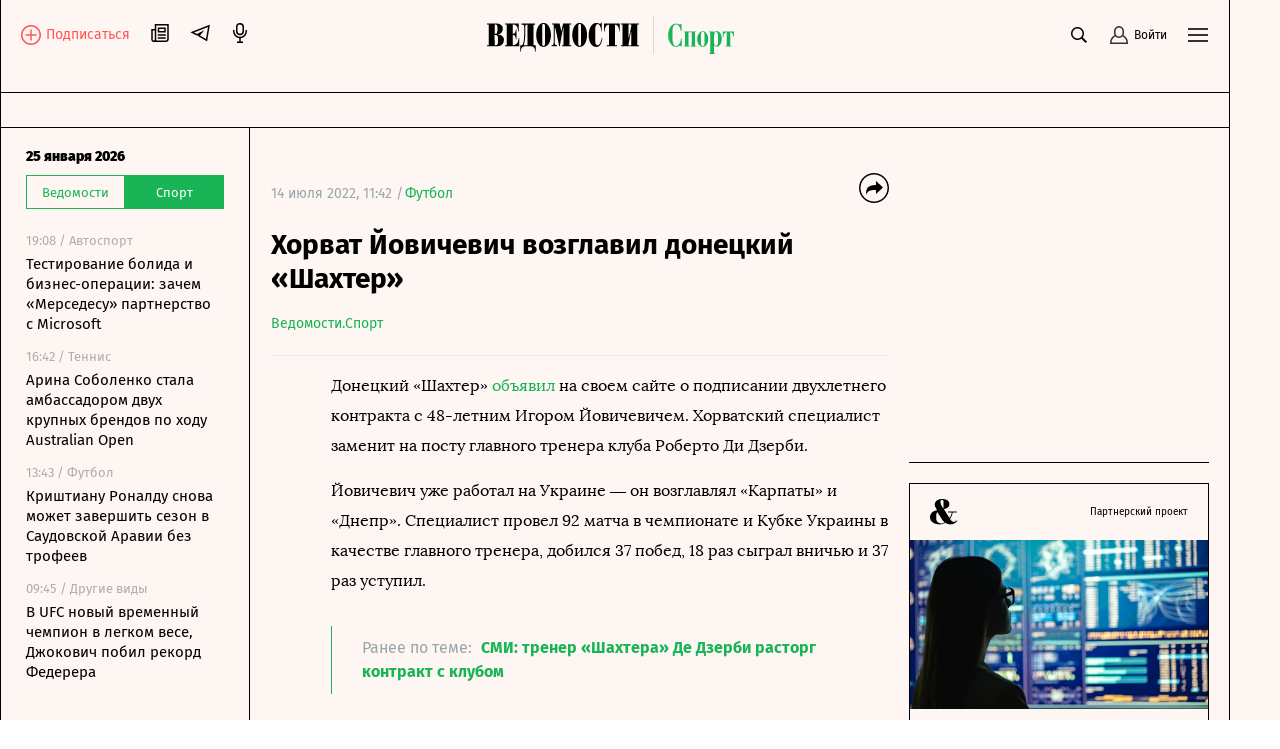

--- FILE ---
content_type: application/javascript;charset=utf-8
request_url: https://smi2.ru/data/js/103039.js
body_size: 1554
content:
function _jsload(src){var sc=document.createElement("script");sc.type="text/javascript";sc.async=true;sc.src=src;var s=document.getElementsByTagName("script")[0];s.parentNode.insertBefore(sc,s);};(function(){document.getElementById("unit_103039").innerHTML="<style>.container-103039 { margin: 20px 0 10px; } .container-103039__header { margin-bottom: 15px; height: 22px; overflow: hidden; text-align: left; margin-left: 15px; } .container-103039__header-link { display: none; display: inline-block; font-family: \"Fira Sans\", Helvetica, Arial, sans-serif; font-size: 17px; line-height: 20px; font-weight: bold; color: #000; text-decoration: none; } .container-103039 .zen-container .list-container-item { width: 230px; height: 207px; margin-right: 10px; } .container-103039 .zen-container .list-container-item .title { font-size: 15px; line-height: 17px; } /* nav */ .container-103039 .zen-container .left-button .arrow, .container-103039 .zen-container .right-button .arrow { position: relative; background: transparent; } .container-103039 .zen-container .left-button .arrow:after, .container-103039 .zen-container .right-button .arrow:after { content: ''; position: absolute; bottom: 7px; border: 9px solid transparent; } .container-103039 .zen-container .right-button .arrow:after { left: 12px; border-left: 12px solid #000; } .container-103039 .zen-container .left-button .arrow:after { left: 0; border-right: 12px solid #000; }</style>";var cb=function(){var clickTracking = "";var parent_element = JsAPI.Dom.getElement("unit_103039"); parent_element.removeAttribute('id'); var a = parent_element.querySelector('a'); if (a) parent_element.removeChild(a); var container = JsAPI.Dom.createDom('div', 'container-103039', JsAPI.Dom.createDom('div', 'container-103039__header', [ JsAPI.Dom.createDom('a', { 'class': 'container-103039__header-link', 'href': 'https://smi2.ru/', 'target': '_blank', 'rel': 'noopener noreferrer nofollow' }, 'Новости СМИ2') ])); JsAPI.Dom.appendChild(parent_element, container); var itemOptions = { 'isLazy': false, 'defaultIsDark': true, 'color': undefined, /* 'color': {'r': 38, 'g': 38, 'b': 38}, */ 'defaultColor': { 'r': 38, 'g': 38, 'b': 38 }, 'lightingThreshold': 180, }; var itemContentRenderer = function(parent, model, index) { JsAPI.Ui.ZenBlockRenderItem(parent, itemOptions, { 'url': model['url'], 'image': model['image'], 'title': model['title'], 'subtitle': undefined, /* 'subtitle': model['topic_name'] */ }); }; JsAPI.Ui.ZenBlock({ 'block_type': JsAPI.Ui.BlockType.NEWS, 'page_size': 10, 'max_page_count': Infinity, 'parent_element': container, 'item_content_renderer': itemContentRenderer, 'block_id': 103039, 'fields': JsAPI.Dao.NewsField.IMAGE | JsAPI.Dao.NewsField.TITLE | JsAPI.Dao.NewsField.TOPIC, 'click_tracking': undefined, }, function(block) {}, function(reason) { console.error('Error:', reason); });};if(!window.jsapi){window.jsapi=[];_jsload("//static.smi2.net/static/jsapi/jsapi.v5.25.25.ru_RU.js");}window.jsapi.push(cb);}());/* StatMedia */(function(w,d,c){(w[c]=w[c]||[]).push(function(){try{w.statmedia53610=new StatMedia({"id":53610,"user_id":null,"user_datetime":1769396965958,"session_id":null,"gen_datetime":1769396965959});}catch(e){}});if(!window.__statmedia){var p=d.createElement('script');p.type='text/javascript';p.async=true;p.src='https://cdnjs.smi2.ru/sm.js';var s=d.getElementsByTagName('script')[0];s.parentNode.insertBefore(p,s);}})(window,document,'__statmedia_callbacks');/* /StatMedia */

--- FILE ---
content_type: application/javascript
request_url: https://smi2.ru/counter/settings?payload=COqiAxjGpJzCvzM6JDM5ODFlM2NjLWJiODYtNDlkYi1hOTExLTlhZjZiZTBiMWVmZQ&cb=_callbacks____0mkul9q8z
body_size: 1519
content:
_callbacks____0mkul9q8z("[base64]");